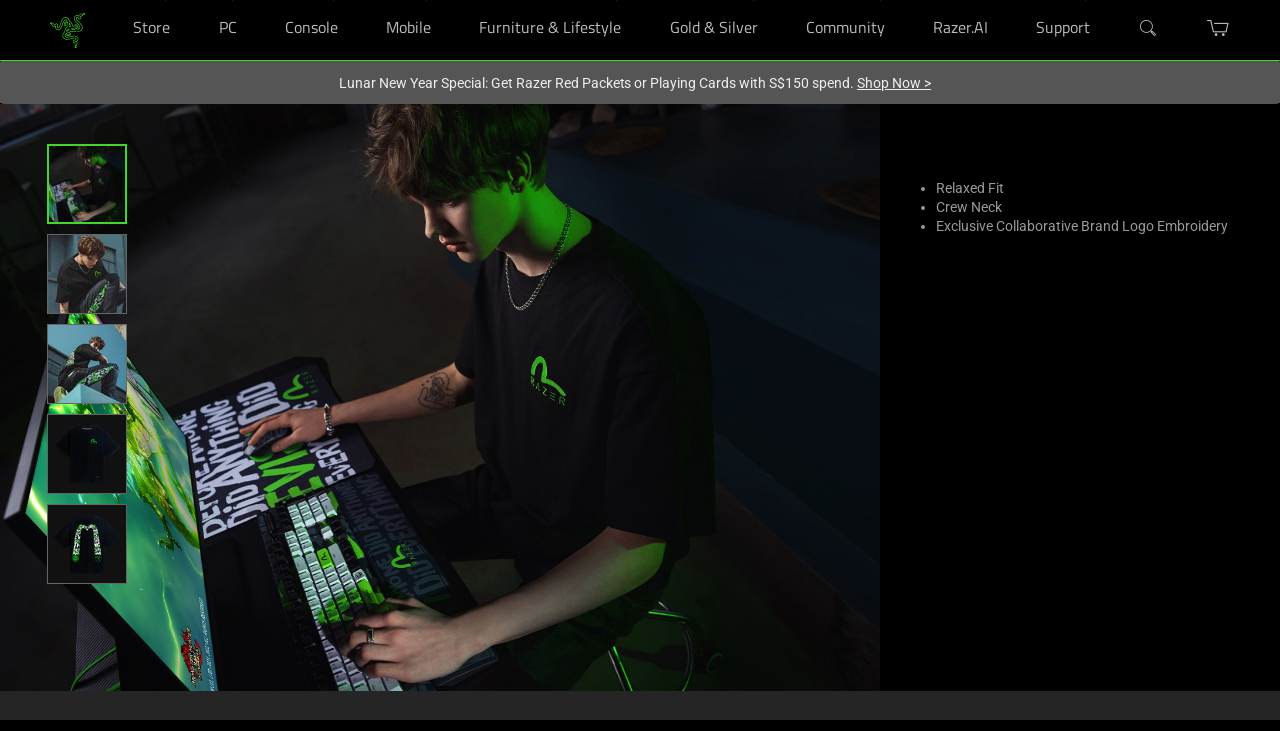

--- FILE ---
content_type: application/javascript
request_url: https://www.razer.com/chunk-NWSH5FGE.js
body_size: 5639
content:
import{c as si,d as ye,e as li}from"./chunk-X3GMOQ7Q.js";import{B as pe,C as me,Fa as ve,Ga as he,Ia as Ve,J as Xe,Ja as Re,K as Ze,Ka as b,L as ei,La as F,M as Le,O as ue,Y as ii,Z as ti,_ as fe,c as ne,e as B,eb as Ee,g as oe,ga as ni,h as re,i as ae,k as N,la as Me,m as se,p as le,ra as oi,s as ce,sa as ri,ta as ai,ua as ge,v as de}from"./chunk-JZHJRSQX.js";import{$b as Fe,Ac as He,Ec as Ke,Fe as j,Gb as l,Hb as s,Hg as Je,Ib as u,Jb as K,Kb as Q,Mb as Ie,Me as ee,Nd as Qe,Ng as H,Og as E,Qd as q,Rb as T,Rf as ie,Sb as y,Sd as V,Sf as W,Uc as Se,Vb as Y,Vf as Ye,Wc as U,Wf as z,Wg as k,Xe as R,Xg as A,Ya as o,Zb as ke,_ as xe,_b as be,ad as G,ba as w,cc as $e,da as _e,db as L,e as J,ec as d,eg as ze,fc as Ue,ga as Ce,gc as m,ha as x,hb as _,hc as Ge,ib as C,ig as te,ja as X,jd as M,jg as De,ka as v,kc as qe,l as Te,lb as Pe,lc as je,m as Ne,mc as We,nb as h,oe as I,qc as P,ra as S,rc as $,sa as D,tb as O,ub as c,va as Oe,wb as Z,wc as r,xc as a,yc as we}from"./chunk-AJPKIOMH.js";var ci=e=>({label:e}),di=()=>({cxRoute:"forgotPassword"});function fi(e,g){e&1&&u(0,"cx-spinner",9)}var pi=()=>({cxRoute:"login"});function gi(e,g){if(e&1){let i=Ie();K(0),l(1,"div",3),d(2),r(3,"async"),s(),l(4,"cx-page-slot",4),T("cxDomChange",function(n){let p=S(i).ngIf,f=y(2);return D(f.onRootNavBtnAdded(n,p))}),s(),Q()}if(e&2){let i=y(2);o(2),m(" ",a(3,1,i.greeting$)," ")}}function vi(e,g){if(e&1&&(K(0),h(1,gi,5,3,"ng-container",2),r(2,"async"),Q()),e&2){let i=y();o(),c("ngIf",a(2,1,i.greeting$))}}function hi(e,g){e&1&&(l(0,"a",5),r(1,"cxUrl"),d(2),r(3,"cxTranslate"),s()),e&2&&(c("routerLink",a(1,2,P(6,pi))),o(2),Ue(a(3,4,"miniLogin.signInRegister")))}var yi=()=>({cxRoute:"logout"});function Ti(e,g){if(e&1&&(K(0),l(1,"div",2),d(2),s(),l(3,"a",3),r(4,"cxUrl"),d(5),r(6,"cxTranslate"),s(),Q()),e&2){let i=g.ngIf;o(2),Ge("",i.title,"",i.name,""),o(),c("routerLink",a(4,4,P(8,yi))),o(2),m("",a(6,6,"myAccountV2User.signOut")," ")}}function xi(e,g){e&1&&u(0,"cx-spinner",9)}function _i(e,g){e&1&&(l(0,"h3",12),d(1),r(2,"cxTranslate"),s()),e&2&&(o(),m(" ",a(2,1,"verificationTokenDialog.title")," "))}function Ci(e,g){e&1&&(l(0,"span",12),d(1),r(2,"cxTranslate"),s()),e&2&&(o(),m(" ",a(2,1,"verificationTokenDialog.title")," "))}var Ii=["noReceiveCodeLink"],ki=["resendLink"],bi=e=>({seconds:e}),Fi=e=>({"disabled-link":e}),wi=e=>({waitTime:e});function Si(e,g){e&1&&u(0,"cx-spinner",14)}function Di(e,g){if(e&1&&(l(0,"div",15),d(1),r(2,"cxTranslate"),s()),e&2){let i=y();o(),m(" ",we(2,1,"register.rateLimitForRegistrationMessage",$(4,bi,i.waitTimeForRateLimit))," ")}}function Li(e,g){if(e&1&&(K(0),d(1),r(2,"cxTranslate"),Q()),e&2){let i=y(2);o(),m(" ",we(2,1,"verificationTokenForm.sendRateLime",$(4,wi,i.waitTime))," ")}}function Mi(e,g){if(e&1){let i=Ie();l(0,"div",16)(1,"div",17)(2,"span",18)(3,"a",19,0),T("keydown.enter",function(){S(i);let n=y();return D(n.resendOTP())})("keydown.space",function(){S(i);let n=y();return D(n.resendOTP())})("click",function(){S(i);let n=y();return D(n.resendOTP())}),d(5),r(6,"cxTranslate"),s(),h(7,Li,3,6,"ng-container",20),s()(),l(8,"div",21)(9,"a",22,1),T("keydown",function(n){S(i);let p=y();return D(p.onOpenInfoDailogKeyDown(n))})("click",function(){S(i);let n=y();return D(n.openInfoDailog())}),d(11),r(12,"cxTranslate"),s()()()}if(e&2){let i=y();o(3),c("ngClass",$(8,Fi,i.isResendDisabled)),o(2),m(" ",a(6,4,"verificationTokenForm.resend")," "),o(2),c("ngIf",i.isResendDisabled),o(4),m(" ",a(12,6,"verificationTokenForm.noReceiveCode")," ")}}var Ae=(()=>{class e{constructor(i,t,n){this.auth=i,this.globalMessage=t,this.winRef=n,this.busy$=new J(!1),this.isUpdating$=this.busy$.pipe(w(p=>{let f=this.winRef.nativeWindow?.history?.state?.newUid;f&&this.form.patchValue({userId:f}),p===!0?this.form.disable():this.form.enable()})),this.form=new ae({userId:new N("",[B.required,Ee.emailValidator]),password:new N("",B.required)})}login(){if(!this.form.valid){this.form.markAllAsTouched();return}this.busy$.next(!0),Te(this.auth.loginWithCredentials(this.form.value.userId.toLowerCase(),this.form.value.password)).pipe(_e(this.auth.isUserLoggedIn()),w(([i,t])=>this.onSuccess(t))).subscribe()}onSuccess(i){i&&(this.globalMessage.remove(ie.MSG_TYPE_ERROR),this.form.reset()),this.busy$.next(!1)}static{this.\u0275fac=function(t){return new(t||e)(X(R),X(W),X(j))}}static{this.\u0275prov=Ce({token:e,factory:e.\u0275fac})}}return e})(),Vi=(()=>{class e{constructor(i){this.service=i,this.form=this.service.form,this.isUpdating$=this.service.isUpdating$,this.style=!0,De("a11yPasswordVisibliltyBtnValueOverflow")}onSubmit(){this.service.login()}static{this.\u0275fac=function(t){return new(t||e)(L(Ae))}}static{this.\u0275cmp=_({type:e,selectors:[["cx-login-form"]],hostVars:2,hostBindings:function(t,n){t&2&&Z("user-form",n.style)},standalone:!1,decls:31,vars:49,consts:[["class","overlay",4,"ngIf"],[3,"ngSubmit","formGroup"],[1,"label-content"],["required","true","type","email","formControlName","userId",1,"form-control",3,"placeholder"],["id","userIdError",3,"translationParams","control"],["required","true","type","password","formControlName","password","cxPasswordVisibilitySwitch","",1,"form-control",3,"placeholder"],["id","passwordError",3,"translationParams","control"],[1,"btn-link",3,"routerLink"],["type","submit",1,"btn","btn-block","btn-primary",3,"disabled"],[1,"overlay"]],template:function(t,n){if(t&1&&(h(0,fi,1,0,"cx-spinner",0),r(1,"async"),l(2,"form",1),T("ngSubmit",function(){return n.onSubmit()}),u(3,"cx-form-required-legend"),l(4,"label")(5,"span",2),d(6),r(7,"cxTranslate"),u(8,"cx-form-required-asterisks"),s(),u(9,"input",3),r(10,"cxTranslate"),r(11,"cxTranslate"),u(12,"cx-form-errors",4),r(13,"cxTranslate"),s(),l(14,"label")(15,"span",2),d(16),r(17,"cxTranslate"),u(18,"cx-form-required-asterisks"),s(),u(19,"input",5),r(20,"cxTranslate"),r(21,"cxTranslate"),u(22,"cx-form-errors",6),r(23,"cxTranslate"),s(),l(24,"a",7),r(25,"cxUrl"),d(26),r(27,"cxTranslate"),s(),l(28,"button",8),d(29),r(30,"cxTranslate"),s()()),t&2){let p,f;c("ngIf",a(1,20,n.isUpdating$)),o(2),c("formGroup",n.form),o(4),m(" ",a(7,22,"loginForm.emailAddress.label")," "),o(3),Y("placeholder",a(10,24,"loginForm.emailAddress.placeholder")),O("aria-label",a(11,26,"loginForm.emailAddress.label"))("aria-invalid",((p=n.form.get("userId"))==null?null:p.touched)&&((p=n.form.get("userId"))==null?null:p.invalid))("aria-errormessage","userIdError"),o(3),c("translationParams",$(44,ci,a(13,28,"loginForm.emailAddress.label")))("control",n.form.get("userId")),o(4),m(" ",a(17,30,"loginForm.password.label")," "),o(3),Y("placeholder",a(20,32,"loginForm.password.placeholder")),O("aria-label",a(21,34,"loginForm.password.placeholder"))("aria-invalid",((f=n.form.get("password"))==null?null:f.touched)&&((f=n.form.get("password"))==null?null:f.invalid))("aria-errormessage","passwordError"),o(3),c("translationParams",$(46,ci,a(23,36,"loginForm.password.label")))("control",n.form.get("password")),o(2),c("routerLink",a(25,38,P(48,di))),o(2),m(" ",a(27,40,"loginForm.forgotPassword")," "),o(2),c("disabled",n.form.disabled),o(),m(" ",a(30,42,"loginForm.signIn")," ")}},dependencies:[U,se,ne,oe,re,de,le,ce,q,ve,fe,Ve,b,F,G,H,k],encapsulation:2,changeDetection:0})}}return e})(),Ri=(()=>{class e{static{this.\u0275fac=function(t){return new(t||e)}}static{this.\u0275mod=C({type:e})}static{this.\u0275inj=x({providers:[I({cmsComponents:{ReturningCustomerLoginComponent:{component:Vi,guards:[z],providers:[{provide:Ae,useClass:Ae,deps:[R,W,j]}]}}})],imports:[M,pe,me,V,E,A,he,ge,Re,te,b,F]})}}return e})(),Ei=(()=>{class e{constructor(i){this.activatedRoute=i,this.loginAsGuest=!1,this.routingService=v(ee,{optional:!0})}ngOnInit(){this.loginAsGuest=this.activatedRoute.snapshot.queryParams.forced}navigateTo(i){this.routingService?.go({cxRoute:i})}static{this.\u0275fac=function(t){return new(t||e)(L(Qe))}}static{this.\u0275cmp=_({type:e,selectors:[["cx-login-register"]],standalone:!1,decls:7,vars:7,consts:[[1,"register"],[1,"cx-section-title"],[1,"btn","btn-block","btn-secondary",3,"click","ngClass"]],template:function(t,n){t&1&&(l(0,"div",0)(1,"p",1),d(2),r(3,"cxTranslate"),s(),l(4,"button",2),T("click",function(){return n.navigateTo(n.loginAsGuest?"checkoutLogin":"register")}),d(5),r(6,"cxTranslate"),s()()),t&2&&(o(2),m(" ",a(3,3,"loginForm.dontHaveAccount")," "),o(2),c("ngClass",n.loginAsGuest?"btn-guest":"btn-register"),o(),m(" ",a(6,5,n.loginAsGuest?"loginForm.guestCheckout":"loginForm.register")," "))},dependencies:[Se,k],encapsulation:2})}}return e})(),Ai=(()=>{class e{static{this.\u0275fac=function(t){return new(t||e)}}static{this.\u0275mod=C({type:e})}static{this.\u0275inj=x({providers:[I({cmsComponents:{ReturningCustomerRegisterComponent:{component:Ei,guards:[z]}}})],imports:[M,V,E,Me,A,oi]})}}return e})(),mi=(()=>{class e{constructor(i,t,n){this.auth=i,this.userAccount=t,this.translation=n}ngOnInit(){this.user$=this.auth.isUserLoggedIn().pipe(xe(i=>i?this.userAccount.get():Ne(void 0))),this.greeting$=this.user$.pipe(xe(i=>this.translation.translate("miniLogin.userGreeting",{name:i?.name})))}onRootNavBtnAdded(i,t){i.target.setAttribute("aria-label",t)}static{this.\u0275fac=function(t){return new(t||e)(L(R),L(si),L(Je))}}static{this.\u0275cmp=_({type:e,selectors:[["cx-login"]],standalone:!1,decls:4,vars:4,consts:[["login",""],[4,"ngIf","ngIfElse"],[4,"ngIf"],[1,"cx-login-greet"],["cxDomChangeTargetSelector","nav ul li:first-child button","id","account-nav","position","HeaderLinks",3,"cxDomChange"],["role","link",3,"routerLink"]],template:function(t,n){if(t&1&&(h(0,vi,3,3,"ng-container",1),r(1,"async"),h(2,hi,4,7,"ng-template",null,0,He)),t&2){let p=$e(3);c("ngIf",a(1,2,n.user$))("ngIfElse",p)}},dependencies:[U,q,ni,ri,G,H,k],encapsulation:2})}}return e})(),Bi=(()=>{class e{static{this.\u0275fac=function(t){return new(t||e)}}static{this.\u0275mod=C({type:e})}static{this.\u0275inj=x({providers:[I({cmsComponents:{LoginComponent:{component:mi}}})],imports:[M,V,E,Me,A,ai]})}}return e})(),Ni=(()=>{class e extends mi{static{this.\u0275fac=(()=>{let i;return function(n){return(i||(i=Oe(e)))(n||e)}})()}static{this.\u0275cmp=_({type:e,selectors:[["cx-my-account-v2-user"]],standalone:!1,features:[Pe],decls:3,vars:3,consts:[[1,"cx-my-account-v2-user"],[4,"ngIf"],[1,"cx-name"],[1,"cx-sign-out",3,"routerLink"]],template:function(t,n){t&1&&(l(0,"div",0),h(1,Ti,7,9,"ng-container",1),r(2,"async"),s()),t&2&&(o(),c("ngIf",a(2,1,n.user$)))},dependencies:[U,q,G,H,k],encapsulation:2})}}return e})(),Oi=(()=>{class e{static{this.\u0275fac=function(t){return new(t||e)}}static{this.\u0275mod=C({type:e})}static{this.\u0275inj=x({providers:[I({cmsComponents:{MyAccountViewUserComponent:{component:Ni,guards:[Ye]}}})],imports:[M,V,E,A]})}}return e})(),ui="LOGIN",Pi=(()=>{class e{constructor(){this.routingService=v(ee),this.verificationTokenFacade=v(ye),this.winRef=v(j),this.busy$=new J(!1),this.isUpdating$=this.busy$.pipe(w(i=>{let t=this.winRef.nativeWindow?.history?.state?.newUid;t&&this.form.patchValue({userId:t}),i===!0?this.form.disable():this.form.enable()})),this.form=new ae({userId:new N("",[B.required,Ee.emailValidator]),password:new N("",B.required)}),this.style=!0,De("a11yPasswordVisibliltyBtnValueOverflow")}onSubmit(){if(!this.form.valid){this.form.markAllAsTouched();return}this.busy$.next(!0);let i=this.collectDataFromLoginForm();this.verificationTokenFacade.createVerificationToken(i).subscribe({next:t=>this.goToVerificationTokenForm(t,i),error:t=>{this.routingService.go({cxRoute:"verifyToken"},{state:{loginId:i.loginId,password:i.password,errorStatus:t.status}}),this.busy$.next(!1)},complete:()=>this.onCreateVerificationTokenComplete()})}goToVerificationTokenForm(i,t){this.routingService.go({cxRoute:"verifyToken"},{state:{loginId:t.loginId,password:t.password,tokenId:i.tokenId,expiresIn:i.expiresIn}})}onCreateVerificationTokenComplete(){this.form.reset(),this.busy$.next(!1)}collectDataFromLoginForm(){return{loginId:this.form.value.userId.toLowerCase(),password:this.form.value.password,purpose:ui}}static{this.\u0275fac=function(t){return new(t||e)}}static{this.\u0275cmp=_({type:e,selectors:[["cx-otp-login-form"]],hostVars:2,hostBindings:function(t,n){t&2&&Z("user-form",n.style)},standalone:!1,decls:28,vars:36,consts:[["class","overlay",4,"ngIf"],[3,"ngSubmit","formGroup"],[1,"label-content"],["required","true","type","email","formControlName","userId",1,"form-control",3,"placeholder"],["id","userIdError",3,"control"],["required","true","type","password","formControlName","password","cxPasswordVisibilitySwitch","",1,"form-control",3,"placeholder"],["id","passwordError",3,"control"],[1,"btn-link",3,"routerLink"],["type","submit",1,"btn","btn-block","btn-primary",3,"disabled"],[1,"overlay"]],template:function(t,n){if(t&1&&(h(0,xi,1,0,"cx-spinner",0),r(1,"async"),l(2,"form",1),T("ngSubmit",function(){return n.onSubmit()}),u(3,"cx-form-required-legend"),l(4,"label")(5,"span",2),d(6),r(7,"cxTranslate"),u(8,"cx-form-required-asterisks"),s(),u(9,"input",3),r(10,"cxTranslate"),u(11,"cx-form-errors",4),s(),l(12,"label")(13,"span",2),d(14),r(15,"cxTranslate"),u(16,"cx-form-required-asterisks"),s(),u(17,"input",5),r(18,"cxTranslate"),r(19,"cxTranslate"),u(20,"cx-form-errors",6),s(),l(21,"a",7),r(22,"cxUrl"),d(23),r(24,"cxTranslate"),s(),l(25,"button",8),d(26),r(27,"cxTranslate"),s()()),t&2){let p,f;c("ngIf",a(1,17,n.isUpdating$)),o(2),c("formGroup",n.form),o(4),m(" ",a(7,19,"loginForm.emailAddress.label")," "),o(3),Y("placeholder",a(10,21,"loginForm.emailAddress.placeholder")),O("aria-invalid",((p=n.form.get("userId"))==null?null:p.touched)&&((p=n.form.get("userId"))==null?null:p.invalid))("aria-errormessage","userIdError"),o(2),c("control",n.form.get("userId")),o(3),m(" ",a(15,23,"loginForm.password.label")," "),o(3),Y("placeholder",a(18,25,"loginForm.password.placeholder")),O("aria-label",a(19,27,"loginForm.password.placeholder"))("aria-invalid",((f=n.form.get("password"))==null?null:f.touched)&&((f=n.form.get("password"))==null?null:f.invalid))("aria-errormessage","passwordError"),o(3),c("control",n.form.get("password")),o(),c("routerLink",a(22,29,P(35,di))),o(2),m(" ",a(24,31,"loginForm.forgotPassword")," "),o(2),c("disabled",n.form.disabled),o(),m(" ",a(27,33,"loginForm.signIn")," ")}},dependencies:[U,se,ne,oe,re,de,le,ce,q,ve,fe,Ve,b,F,G,H,k],encapsulation:2,changeDetection:0})}}return e})(),$i=(()=>{class e{static{this.\u0275fac=function(t){return new(t||e)}}static{this.\u0275mod=C({type:e})}static{this.\u0275inj=x({providers:[I({cmsComponents:{ReturningCustomerOTPLoginComponent:{component:Pi,guards:[z]}}})],imports:[M,pe,me,V,E,A,he,ge,Re,te,b,F]})}}return e})(),Ui=(()=>{class e{constructor(i){this.launchDialogService=i,this.VERIFICATION_TOKEN_DIALOG_ACTION=li,this.focusConfig={trap:!0,block:!0,autofocus:!0,focusOnEscape:!0}}closeModal(i){this.launchDialogService.closeDialog(i)}static{this.\u0275fac=function(t){return new(t||e)(L(ue))}}static{this.\u0275cmp=_({type:e,selectors:[["cx-verification-token-dialog"]],standalone:!1,decls:28,vars:21,consts:[["role","dialog","aria-labelledby","verification-token-dialog-title",1,"cx-verification-token-dialog","cx-modal-container","cx-asm-dialog",3,"esc","cxFocus"],[1,"cx-modal-content"],[1,"cx-dialog-header","modal-header"],[1,"info-icon"],["type","INFO"],["id","verification-token-dialog-title","class","title modal-title",4,"cxFeature"],[1,"spliter"],[1,"cx-dialog-body","modal-body"],[1,"cx-dialog-row"],[1,"cx-dialog-item"],[1,"cx-dialog-footer","modal-footer"],["type","button",1,"btn","btn-primary",3,"click"],["id","verification-token-dialog-title",1,"title","modal-title"]],template:function(t,n){t&1&&(l(0,"div",0),T("esc",function(){return n.closeModal(n.VERIFICATION_TOKEN_DIALOG_ACTION.OK)}),l(1,"div",1)(2,"div",2)(3,"div")(4,"span",3),u(5,"cx-icon",4),s(),h(6,_i,3,3,"h3",5)(7,Ci,3,3,"span",5),s()(),u(8,"hr",6),l(9,"div",7)(10,"div",8)(11,"div",9),d(12),r(13,"cxTranslate"),s(),l(14,"div",9),d(15),r(16,"cxTranslate"),s(),l(17,"div",9),d(18),r(19,"cxTranslate"),s(),l(20,"div",9),d(21),r(22,"cxTranslate"),s()()(),l(23,"div",10)(24,"button",11),r(25,"cxTranslate"),T("click",function(){return n.closeModal(n.VERIFICATION_TOKEN_DIALOG_ACTION.OK)}),d(26),r(27,"cxTranslate"),s()()()()),t&2&&(c("cxFocus",n.focusConfig),o(6),c("cxFeature","a11yDialogsHeading"),o(),c("cxFeature","!a11yDialogsHeading"),o(5),m(" ",a(13,9,"verificationTokenDialog.noReceiveCode")," "),o(3),m(" ",a(16,11,"verificationTokenDialog.contentLine1")," "),o(3),m(" ",a(19,13,"verificationTokenDialog.contentLine2")," "),o(3),m(" ",a(22,15,"verificationTokenDialog.contentLine3")," "),o(3),O("aria-label",a(25,17,"verificationTokenDialog.ok")),o(2),m(" ",a(27,19,"verificationTokenDialog.close")," "))},dependencies:[Xe,ii,ze,k],encapsulation:2})}}return e})(),Gi={launch:{[Le.ACCOUNT_VERIFICATION_TOKEN]:{inlineRoot:!0,component:Ui,dialogType:ei.DIALOG}}},qi=1e4,Be=(()=>{class e{constructor(){this.globalMessage=v(W),this.verificationTokenFacade=v(ye),this.auth=v(R),this.busy$=new J(!1),this.isUpdating$=this.busy$.pipe(w(i=>{i===!0?this.form.disable():this.form.enable()})),this.form=new ae({tokenId:new N("",[B.required]),tokenCode:new N("",[B.required])})}login(){if(!this.form.valid){this.form.markAllAsTouched();return}this.busy$.next(!0),Te(this.auth.otpLoginWithCredentials(this.form.value.tokenId,this.form.value.tokenCode)).pipe(_e(this.auth.isUserLoggedIn()),w(([i,t])=>this.onSuccess(t))).subscribe()}displayMessage(i,t){this.globalMessage.add({key:i,params:t},ie.MSG_TYPE_CONFIRMATION,qi)}createVerificationToken(i,t,n){return this.verificationTokenFacade.createVerificationToken({loginId:i,password:t,purpose:n})}onSuccess(i){i&&(this.globalMessage.remove(ie.MSG_TYPE_ERROR),this.form.reset()),this.busy$.next(!1)}static{this.\u0275fac=function(t){return new(t||e)}}static{this.\u0275prov=Ce({token:e,factory:e.\u0275fac})}}return e})(),ji=(()=>{class e{constructor(){this.service=v(Be),this.launchDialogService=v(ue),this.cdr=v(Ke),this.routingService=v(ee),this.waitTime=60,this.form=this.service.form,this.isUpdating$=this.service.isUpdating$,this.style=!0,this.isResendDisabled=!0,this.waitTimeForRateLimit=300}ngOnInit(){history.state&&(this.tokenId=history.state.tokenId,this.password=history.state.password,this.target=history.state.loginId,this.errorStatus=history.state.errorStatus,history.pushState({tokenId:"",password:"",loginId:"",errorStatus:""},"verifyToken"),this.errorStatus===400?(this.upToRateLimit=!0,this.tokenId="invalidTokenId",this.startRateLimitWaitTimeInterval()):!this.target||!this.password||!this.tokenId?(this.service.displayMessage("verificationTokenForm.needInputCredentials",{}),this.routingService.go(["/login"])):(this.startWaitTimeInterval(),this.service.displayMessage("verificationTokenForm.createVerificationToken",{target:this.target})))}onSubmit(){this.service.login()}resendOTP(){this.isResendDisabled=!0,this.resendLink.nativeElement.tabIndex=-1,this.resendLink.nativeElement.blur(),this.waitTime=60,this.startWaitTimeInterval(),this.service.createVerificationToken(this.target,this.password,ui).subscribe({next:i=>this.tokenId=i.tokenId,complete:()=>this.service.displayMessage("verificationTokenForm.createVerificationToken",{target:this.target})})}startWaitTimeInterval(){let i=setInterval(()=>{this.waitTime--,this.cdr.detectChanges(),this.waitTime<=0&&(clearInterval(i),this.isResendDisabled=!1,this.resendLink.nativeElement.tabIndex=0,this.cdr.detectChanges())},1e3)}openInfoDailog(){this.launchDialogService.openDialogAndSubscribe(Le.ACCOUNT_VERIFICATION_TOKEN,this.element)}onOpenInfoDailogKeyDown(i){(i.key==="Enter"||i.key===" ")&&(i.preventDefault(),this.openInfoDailog())}startRateLimitWaitTimeInterval(){let i=setInterval(()=>{this.waitTimeForRateLimit--,this.cdr.detectChanges(),this.waitTimeForRateLimit<=0&&(clearInterval(i),this.upToRateLimit=!1,this.isResendDisabled=!1,this.cdr.detectChanges())},1e3)}static{this.\u0275fac=function(t){return new(t||e)}}static{this.\u0275cmp=_({type:e,selectors:[["cx-verification-token-form"]],viewQuery:function(t,n){if(t&1&&(ke(Ii,5),ke(ki,5)),t&2){let p;be(p=Fe())&&(n.element=p.first),be(p=Fe())&&(n.resendLink=p.first)}},hostVars:2,hostBindings:function(t,n){t&2&&Z("user-form",n.style)},standalone:!1,decls:26,vars:28,consts:[["resendLink",""],["noReceiveCodeLink",""],["class","overlay",4,"ngIf"],[3,"ngSubmit","formGroup"],[1,"label-content"],["required","true","formControlName","tokenCode","aria-describedby","tokenInputHint",1,"form-control",3,"placeholder"],[3,"control"],["class","rate-limit-error-display",4,"ngIf"],["id","tokenInputHint",1,"cx-visually-hidden"],["type","hidden","formControlName","tokenId",3,"ngModelChange","ngModel"],["class","resend-link-text",4,"ngIf"],[1,"verify-container"],["type","submit",1,"btn","btn-block","btn-primary",3,"disabled"],[1,"btn","btn-block","btn-secondary","btn-register",3,"routerLink"],[1,"overlay"],[1,"rate-limit-error-display"],[1,"resend-link-text"],[1,"left-text"],["role","timer","aria-live","polite","aria-atomic","true"],["role","button","tabindex","-1",1,"btn-link",3,"keydown.enter","keydown.space","click","ngClass"],[4,"ngIf"],[1,"right-text"],["role","button","tabindex","0",1,"btn-link",3,"keydown","click"]],template:function(t,n){t&1&&(h(0,Si,1,0,"cx-spinner",2),r(1,"async"),l(2,"form",3),T("ngSubmit",function(){return n.onSubmit()}),u(3,"cx-form-required-legend"),l(4,"label")(5,"span",4),d(6),r(7,"cxTranslate"),u(8,"cx-form-required-asterisks"),s(),u(9,"input",5),r(10,"cxTranslate"),u(11,"cx-form-errors",6),h(12,Di,3,6,"div",7),s(),l(13,"span",8),d(14),r(15,"cxTranslate"),s(),l(16,"input",9),We("ngModelChange",function(f){return je(n.tokenId,f)||(n.tokenId=f),f}),s(),h(17,Mi,13,10,"div",10),l(18,"div",11)(19,"button",12),d(20),r(21,"cxTranslate"),s(),l(22,"button",13),r(23,"cxUrl"),d(24),r(25,"cxTranslate"),s()()()),t&2&&(c("ngIf",a(1,13,n.isUpdating$)),o(2),c("formGroup",n.form),o(4),m(" ",a(7,15,"verificationTokenForm.verificationCode.label")," "),o(3),c("placeholder",a(10,17,"verificationTokenForm.verificationCode.placeholder")),o(2),c("control",n.form.get("tokenCode")),o(),c("ngIf",n.upToRateLimit),o(2),m(" ",a(15,19,"verificationTokenForm.tokenInputHint")," "),o(2),qe("ngModel",n.tokenId),o(),c("ngIf",!n.upToRateLimit),o(2),c("disabled",n.form.disabled),o(),m(" ",a(21,21,"verificationTokenForm.verify")," "),o(2),c("routerLink",a(23,23,P(27,pi))),o(2),m(" ",a(25,25,"verificationTokenForm.back")," "))},dependencies:[Se,U,se,ne,oe,re,de,le,ce,q,ve,fe,b,F,G,H,k],encapsulation:2,changeDetection:0})}}return e})(),Wi=(()=>{class e{static{this.\u0275fac=function(t){return new(t||e)}}static{this.\u0275mod=C({type:e})}static{this.\u0275inj=x({providers:[I({cmsComponents:{VerifyOTPTokenComponent:{component:ji,guards:[z],providers:[{provide:Be,useClass:Be,deps:[R,W,ye,j]}]}}}),I(Gi)],imports:[M,pe,Ze,me,V,E,ti,A,he,ge,te,b,F]})}}return e})(),gt=(()=>{class e{static{this.\u0275fac=function(t){return new(t||e)}}static{this.\u0275mod=C({type:e})}static{this.\u0275inj=x({imports:[Bi,Ri,Wi,Ai,Oi,$i]})}}return e})();export{Vi as a,gt as b};
